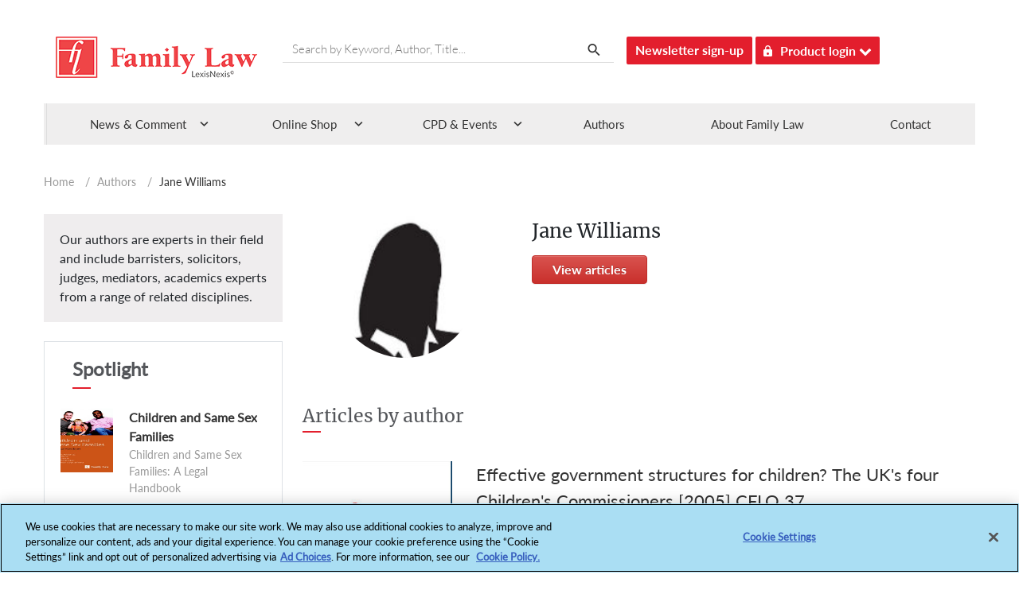

--- FILE ---
content_type: text/html; charset=utf-8
request_url: https://www.familylaw.co.uk/authors/jane-williams
body_size: 17598
content:
 <!DOCTYPE html> <html lang="en"> <head> <!-- OneTrust Cookies Consent Notice start --> <script type="text/javascript" src="https://cdn.cookielaw.org/consent/029d984b-ae80-4abf-a38e-d35022000fb0/OtAutoBlock.js"></script> <script src="https://cdn.cookielaw.org/scripttemplates/otSDKStub.js" type="text/javascript" charset="UTF-8" data-domain-script="029d984b-ae80-4abf-a38e-d35022000fb0"></script> <script type="text/javascript">
            function OptanonWrapper() { }
        </script> <!-- OneTrust Cookies Consent Notice end --> <title>
	Jane Williams
</title> <link rel="icon" type="image/png" /> <meta charset="utf-8" /> <meta name="viewport" content="width=device-width, initial-scale=1"> <link href="/ResourcePackages/Bootstrap4/assets/dist/css/main.min.css?package=Bootstrap4" rel="stylesheet" type="text/css" /> <script src="/Mvc/Content/JS/jquery.js"></script> <script src="/ResourcePackages/Bootstrap4/assets/dist/js/popper.min.js?v=38.3"></script> <script src="/ResourcePackages/Bootstrap4/assets/dist/js/bootstrap.min.js?v=38.3"></script> <script src="/ResourcePackages/Bootstrap4/MVC/Scripts/Common/main.js?v=38.3"></script> <script type="text/javascript" src="https://securepubads.g.doubleclick.net/tag/js/gpt.js"></script> <link href="/Mvc/Content/CSS/font-awesome.min.css" rel="stylesheet" /> <link href="/Mvc/Content/CSS/customeStyle.min.css?v=38.3" rel="stylesheet" /> <link href="/Mvc/Content/CSS/media.min.css?v=38.3" rel="stylesheet" /> <link href="/Mvc/Content/CSS/style.min.css?v=38.3" rel="stylesheet" /> <link href="/Mvc/Content/CSS/bootstrap-theme.css?v=38.3" rel="stylesheet" /> <script src="/Mvc/Content/JS/jquery-ui.min.js"></script>  <meta name="apple-mobile-web-app-title" content="AppTitle">
<link rel="apple-touch-icon-precomposed" href="/images/default-album/apple-touch-icon.png" />
<link rel="apple-touch-icon" sizes="180x180" href="/images/default-album/apple-touch-icon-180x180.png" /><script type="text/javascript">
(function(i,s,o,g,r,a,m){i['GoogleAnalyticsObject']=r;i[r]=i[r]||function(){
(i[r].q=i[r].q||[]).push(arguments)},i[r].l=1*new Date();a=s.createElement(o),
m=s.getElementsByTagName(o)[0];a.async=1;a.src=g;m.parentNode.insertBefore(a,m)
})(window,document,'script','//www.google-analytics.com/analytics.js','ga');
ga('create', 'UA-25794985-2', 'familylaw.co.uk');
ga('set', 'anonymizeIp', true);
ga('send', 'pageview');
</script><style type="text/css" media="all">#ot-sdk-btn.ot-sdk-show-settings, #ot-sdk-btn.optanon-show-settings{
border:none !important;
color: #989A9D !important;
 font-size: 16px !important;
 padding:0px !important;
}

#ot-sdk-btn.ot-sdk-show-settings:hover, #ot-sdk-btn.optanon-show-settings:hover{
    color: #000000 !important;
    background-color: transparent !important;
}</style><style type="text/css" media="all">@media (min-width: 1024px){
.spotLight-author-carousel .carousel-indicators {
    bottom: -28px !important;
  }}

@media (max-width: 767px){
.spotLight-author-carousel .carousel-indicators {
    bottom: -20px !important;
}}</style><script type="text/javascript">
$(document).ready(function(){
$('.menuBg ul li').on('click', function() {
			$(this).toggleClass("menuActive");
		});

});

		$('#menuCall').on('click', function() {
				$("#newsInsigt").slideToggle("slow");
				$(this).toggleClass("menuActive");
			});

	
</script><meta name="Generator" content="Sitefinity 15.0.8232.0 DX" /><link rel="canonical" href="https://www.familylaw.co.uk/authors/jane-williams" /></head> <body> <div id='outofpage'> <script type="text/plain" class="optanon-category-4">
            googletag.cmd.push(function () { googletag.display('outofpage'); });
        </script> </div>  <div id='advertise-id-above-headers' class="google-ads"> <script type="text/plain" class="optanon-category-4">
            googletag.cmd.push(function () { googletag.display('advertise-id-above-headers'); });
        </script> </div> <div class="container-fluid pl-0 pr-0" id="i_header_content"> <header id="i_header"> <div class="row py-4 container-inner"> <div class="col-sm-12 col-md-12 col-lg-12 row container-inner" id="i_header_desc"> 
<div class="row" data-sf-element="Row">
    <div id="HeaderContentPlaceholder_T48386598018_Col00" class="sf_colsIn col-lg-3" data-sf-element="Column 1" data-placeholder-label="Column 1">


<script type="text/plain" class="optanon-category-2">
var appInsights = window.appInsights || function (a) {

            function b(a) { c[a] = function () { var b = arguments; c.queue.push(function () { c[a].apply(c, b) }) } } var c = { config: a }, d = document, e = window; setTimeout(function () { var b = d.createElement("script"); b.src = a.url || "https://az416426.vo.msecnd.net/scripts/a/ai.0.js", d.getElementsByTagName("script")[0].parentNode.appendChild(b) }); try { c.cookie = d.cookie } catch (a) { } c.queue = []; for (var f = ["Event", "Exception", "Metric", "PageView", "Trace", "Dependency"]; f.length;)b("track" + f.pop()); if (b("setAuthenticatedUserContext"), b("clearAuthenticatedUserContext"), b("startTrackEvent"), b("stopTrackEvent"), b("startTrackPage"), b("stopTrackPage"), b("flush"), !a.disableExceptionTracking) { f = "onerror", b("_" + f); var g = e[f]; e[f] = function (a, b, d, e, h) { var i = g && g(a, b, d, e, h); return !0 !== i && c["_" + f](a, b, d, e, h), i } } return c

        }({
         instrumentationKey: "fcd8cf16-76cf-47f0-8525-31b001b79b6d"       
});

window.appInsights = appInsights, appInsights.queue && 0 === appInsights.queue.length && appInsights.trackPageView();
</script>
    </div>
    <div id="HeaderContentPlaceholder_T48386598018_Col01" class="sf_colsIn col-lg-6" data-sf-element="Column 2" data-placeholder-label="Column 2">
    </div>
    <div id="HeaderContentPlaceholder_T48386598018_Col02" class="sf_colsIn col-lg-3" data-sf-element="Column 3" data-placeholder-label="Column 3">
<script type="text/plain" class="optanon-category-2-4">(function(w,d,s,l,i){w[l]=w[l]||[];w[l].push({'gtm.start':
new Date().getTime(),event:'gtm.js'});var f=d.getElementsByTagName(s)[0],
j=d.createElement(s),dl=l!='dataLayer'?'&l='+l:'';j.async=true;j.src=
'https://www.googletagmanager.com/gtm.js?id='+i+dl;f.parentNode.insertBefore(j,f);
})(window,document,'script','dataLayer','GTM-W9C87DXB');</script>


    </div>
</div>

<div >
    <div ><iframe class="optanon-category-4" src="https://www.googletagmanager.com/ns.html?id=GTM-W9C87DXB" height="0" width="0" style="display: none; visibility: hidden" sandbox="allow-scripts allow-same-origin allow-presentation allow-popups"></iframe></div>    
</div>
<div >
    <div ><div id="i_left_header" class="col-7 col-sm-7  col-md-3 DesktopPadding0 left_header_first_child"><h2 class="text-font-blog"><a href="/"><img data-sf-ec-immutable="" src="/Mvc/Content/Images/logo.png"></a>
 </h2></div><div class="searchBox inlineBlock mr-3 d-none d-md-block serach-btn"><input placeholder="Search by Keyword, Author, Title..." class="col-md-12 searchInput" type="text" id="home_Page_Search_Box"><span class="searchIcon" id="desktop_Search_Span"><img data-sf-ec-immutable="" src="/Mvc/Content/Images/search.png"></span>
</div><div class="header-btn inlineBlock d-none d-md-block"><a data-sf-ec-immutable="" class="btn headerBtn" target="_blank" href="https://www.lexisnexis.co.uk/research-and-reports/family-law-enews.html">Newsletter sign-up</a></div><div class="inlineBlock d-none d-md-block height35 ml-1"><button id="productBtn" class="product-login-btn headerBtn"><img data-sf-ec-immutable="" src="/Mvc/Content/Images/lock.png">Product login

        <em class="fa fa-chevron-down"></em></button><div id="productLoginMenu" class="dropdown-menu"><ul><li><a data-sf-ec-immutable="" target="_blank" href="https://signin.lexisnexis.com/lnaccess/app/signin?back=https%3A%2F%2Fplus.lexis.com%3A443%2Fuk&amp;aci=uk">Lexis+</a></li><li><a data-sf-ec-immutable="" target="_blank=" href="https://www.lexiswebinars.co.uk/">LexisNexis®Webinars</a></li></ul></div></div><div id="i_right_header" class="col-5 col-sm-5 col-md-9"><div class="d-none headerIcons"><h5 label="Toggle navigation" data-target="#tjSearchModal" data-toggle="modal" class="tjSearch-toggler"></h5><h5 label="Toggle navigation" data-target="#tripleBarModal" data-toggle="modal" class="tripleBar-toggler" style="cursor: pointer"></h5></div></div></div>    
</div>

 </div> <div class="header-search"> 

<div >
    <div ><div style="margin: 0; padding: 0; display: inline"><input name="utf8" type="hidden" value="✓"></div><input id="mobile_filter_query" placeholder="Search by Keyword, Author, Title..." type="text"><button type="submit" class="btn search-btn">Search</button></div>    
</div>

 </div> </div> </header> <div class="nav-color"> <div class="container" style="position: relative;"> 


<div class="menuBg d-none d-md-block" id="nav">
    <ul>
                    <li id="modalMenu1" class="">
                        <span>News &amp; Comment</span>
                        <div class="drop">
                            <div class="w_mega_menu row" style="width:100%; list-style:none !important;">
                                <div class="col-md-12 col-sm-12">
                                        <div class="col-md-3 fLeft">
                                            <section>
                                                    <header class="margBot12">
                                                        <span class="icon ln-brain-side pull-left"></span>
                                                        <h6 class="MenuHeading parentMenuItem">News &amp; Articles</h6>
                                                    </header>
                                                    <div class="list-unstyled">
                                                                    <div>
                                                                        <a target="_self" href="/news_and_comment?category_id=News" class="" style="">News</a>
                                                                    </div>
                                                                    <div>
                                                                        <a target="_self" href="/news_and_comment?category_id=Articles
" class="" style="">Articles</a>
                                                                    </div>

                                                    </div>
                                            </section>
                                        </div>
                                        <div class="col-md-3 fLeft">
                                            <section>
                                                    <header class="margBot12">
                                                        <span class="icon ln-brain-side pull-left"></span>
                                                        <h6 class="MenuHeading parentMenuItem">Other Useful Links</h6>
                                                    </header>
                                                    <div class="list-unstyled">
                                                                    <div>
                                                                        <a target="_blank" href="https://www.lexisnexis.co.uk/blog/tag/family-law
" class="megaNavIcon" style="">
                                                                            Blog &nbsp;<img src="/Mvc/Content/Images/megaNavIcon.png" alt="megaNavIcon" />
                                                                        </a>
                                                                    </div>

                                                    </div>
                                            </section>
                                        </div>

                                </div>
                            </div>
                            <span class="arrow hoverArrow1"></span>
                        </div>
                    </li>
                    <li id="modalMenu2" class="">
                        <span>Online Shop</span>
                        <div class="drop">
                            <div class="w_mega_menu row" style="width:100%; list-style:none !important;">
                                <div class="col-md-12 col-sm-12">
                                        <div class="col-md-3 fLeft">
                                            <section>
                                                    <header class="margBot12">
                                                        <span class="icon ln-brain-side pull-left"></span>
                                                        <h6 class="MenuHeading parentMenuItem">Online Services</h6>
                                                    </header>
                                                    <div class="list-unstyled">
                                                                    <div>
                                                                        <a target="_blank" href="https://www.lexisnexis.co.uk/products/lexis-plus.html
" class="megaNavIcon" style="">
                                                                            Lexis+ &nbsp;<img src="/Mvc/Content/Images/megaNavIcon.png" alt="megaNavIcon" />
                                                                        </a>
                                                                    </div>

                                                    </div>
                                            </section>
                                        </div>
                                        <div class="col-md-3 fLeft">
                                            <section>
                                                    <header class="margBot12">
                                                        <span class="icon ln-brain-side pull-left"></span>
                                                        <h6 class="MenuHeading parentMenuItem">Looseleafs</h6>
                                                    </header>
                                                    <div class="list-unstyled">
                                                                    <div>
                                                                        <a target="_blank" href="https://www.lexisnexis.co.uk/store/product-format/loose-leafs.html" class="megaNavIcon" style="">
                                                                            All Family Law Looseleafs &nbsp;<img src="/Mvc/Content/Images/megaNavIcon.png" alt="megaNavIcon" />
                                                                        </a>
                                                                    </div>

                                                    </div>
                                            </section>
                                        </div>
                                        <div class="col-md-3 fLeft">
                                            <section>
                                                    <header class="margBot12">
                                                        <span class="icon ln-brain-side pull-left"></span>
                                                        <h6 class="MenuHeading parentMenuItem">Law Reports</h6>
                                                    </header>
                                                    <div class="list-unstyled">
                                                                    <div>
                                                                        <a target="_blank" href="https://www.lexisnexis.co.uk/products/family-law-reports.html?utm_source=google&amp;amp;utm_medium=cpc&amp;amp;utm_campaign=BL_LN_retargeting_Search_RDSA|Legal_DSA&amp;amp;utm_content=602364&amp;amp;utm_term=&amp;amp;gad_source=1&amp;amp;gcid=Cj0KCQjws560BhCuARIsAHMqE0EnjPfMMDrTGzL9LIQ-9L464ugM4p5XbT1uEFYBeu2hhAvjgAundKkaArqJEALw_wcB" class="megaNavIcon" style="">
                                                                            Family Law Reports &nbsp;<img src="/Mvc/Content/Images/megaNavIcon.png" alt="megaNavIcon" />
                                                                        </a>
                                                                    </div>
                                                                    <div>
                                                                        <a target="_blank" href="https://www.lexisnexis.co.uk/store/products/court-of-protection-law-reports-set-skuuksku9781784733537CPLRMW75770/details
" class="megaNavIcon" style="">
                                                                            Court of Protection Law Reports &nbsp;<img src="/Mvc/Content/Images/megaNavIcon.png" alt="megaNavIcon" />
                                                                        </a>
                                                                    </div>

                                                    </div>
                                            </section>
                                        </div>
                                        <div class="col-md-3 fLeft">
                                            <section>
                                                    <header class="margBot12">
                                                        <span class="icon ln-brain-side pull-left"></span>
                                                        <h6 class="MenuHeading parentMenuItem">Journals</h6>
                                                    </header>
                                                    <div class="list-unstyled">
                                                                    <div>
                                                                        <a target="_blank" href="https://www.lexisnexis.co.uk/products/family-law-journal.html?utm_source=google&amp;amp;utm_medium=cpc&amp;amp;utm_campaign=BL_LN_retargeting_Search_RDSA|Legal_DSA&amp;amp;utm_content=602364&amp;amp;utm_term=&amp;amp;gad_source=1&amp;amp;gclid=Cj0KCQjws560BhCuARIsAHMqE0FbBlgQlqOzOmvzqYGWykQfvLwoRAEmHEoEmujlzCiZcg76DCdkKM0aAmX9EALw_wcB" class="megaNavIcon" style="">
                                                                            Family Law &nbsp;<img src="/Mvc/Content/Images/megaNavIcon.png" alt="megaNavIcon" />
                                                                        </a>
                                                                    </div>
                                                                    <div>
                                                                        <a target="_blank" href="https://www.lexisnexis.co.uk/store/products/international-family-law-skuukskuZ000050712975IFLPTS79065/details" class="megaNavIcon" style="">
                                                                            International Family Law Journal &nbsp;<img src="/Mvc/Content/Images/megaNavIcon.png" alt="megaNavIcon" />
                                                                        </a>
                                                                    </div>
                                                                    <div>
                                                                        <a target="_self" href="https://www.familylaw.co.uk/child-and-family-law-quarterly" class="" style="">Child and Family Law</a>
                                                                    </div>

                                                    </div>
                                            </section>
                                        </div>
                                        <div class="col-md-3 fLeft">
                                            <section>
                                                    <header class="margBot12">
                                                        <span class="icon ln-brain-side pull-left"></span>
                                                        <h6 class="MenuHeading parentMenuItem">Books and eBooks</h6>
                                                    </header>
                                                    <div class="list-unstyled">
                                                                <div>
                                                                    <a target="_blank" onclick="redirectionForPublications('All Books'); return false;" href="#" class="" style="">All Books</a>
                                                                </div>

                                                    </div>
                                            </section>
                                        </div>
                                        <div class="col-md-3 fLeft">
                                            <section>
                                                    <header class="margBot12">
                                                        <span class="icon ln-brain-side pull-left"></span>
                                                        <h6 class="MenuHeading parentMenuItem">Major Works</h6>
                                                    </header>
                                                    <div class="list-unstyled">
                                                                    <div>
                                                                        <a target="_blank" href="https://store.lexisnexis.co.uk/products/the-family-court-practice-2019-red-book-skuuksku9781784734169FCP83597/details?utm_source=familylaw.co.uk&amp;amp;utm_medium=meganav" class="megaNavIcon" style="">
                                                                            The Family Court Practice (Red Book) &nbsp;<img src="/Mvc/Content/Images/megaNavIcon.png" alt="megaNavIcon" />
                                                                        </a>
                                                                    </div>
                                                                    <div>
                                                                        <a target="_blank" href="https://store.lexisnexis.co.uk/categories/legal/practice-procedure-60/court-of-protection-practice-with-cdrom-2019-skuuksku9781784734152COPP82651/details?utm_source=familylaw.co.uk&amp;amp;utm_medium=meganav" class="megaNavIcon" style="">
                                                                            Court of Protection Practice &nbsp;<img src="/Mvc/Content/Images/megaNavIcon.png" alt="megaNavIcon" />
                                                                        </a>
                                                                    </div>

                                                    </div>
                                            </section>
                                        </div>

                                </div>
                            </div>
                            <span class="arrow hoverArrow2"></span>
                        </div>
                    </li>
                    <li id="modalMenu3" class="">
                        <span>CPD &amp; Events</span>
                        <div class="drop">
                            <div class="w_mega_menu row" style="width:100%; list-style:none !important;">
                                <div class="col-md-12 col-sm-12">
                                        <div class="col-md-3 fLeft">
                                            <section>
                                                    <header class="margBot12">
                                                        <span class="icon ln-brain-side pull-left"></span>
                                                        <h6 class="MenuHeading parentMenuItem">Webinars</h6>
                                                    </header>
                                                    <div class="list-unstyled">
                                                                    <div>
                                                                        <a target="_blank" href="https://www.lexiswebinars.co.uk/2024-Q1-Legal-Brochure-with-price.pdf" class="megaNavIcon" style="">
                                                                            Full Webinar Brochure &nbsp;<img src="/Mvc/Content/Images/megaNavIcon.png" alt="megaNavIcon" />
                                                                        </a>
                                                                    </div>
                                                                    <div>
                                                                        <a target="_blank" href="https://www.lexiswebinars.co.uk/legal/family-law" class="megaNavIcon" style="">
                                                                            Family Webinars &nbsp;<img src="/Mvc/Content/Images/megaNavIcon.png" alt="megaNavIcon" />
                                                                        </a>
                                                                    </div>

                                                    </div>
                                            </section>
                                        </div>
                                        <div class="col-md-3 fLeft">
                                            <section>
                                                    <header class="margBot12">
                                                        <span class="icon ln-brain-side pull-left"></span>
                                                        <h6 class="MenuHeading parentMenuItem">Events</h6>
                                                    </header>
                                                    <div class="list-unstyled">
                                                                    <div>
                                                                        <a target="_blank" href="https://eu.eventscloud.com/website/16755/home/" class="megaNavIcon" style="">
                                                                            Family Law Awards &nbsp;<img src="/Mvc/Content/Images/megaNavIcon.png" alt="megaNavIcon" />
                                                                        </a>
                                                                    </div>
                                                                    <div>
                                                                        <a target="_blank" href="https://www.lexisnexislegalawards.co.uk/website/14569/home/" class="megaNavIcon" style="">
                                                                            LexisNexis Legal Awards &nbsp;<img src="/Mvc/Content/Images/megaNavIcon.png" alt="megaNavIcon" />
                                                                        </a>
                                                                    </div>

                                                    </div>
                                            </section>
                                        </div>

                                </div>
                            </div>
                            <span class="arrow hoverArrow3"></span>
                        </div>
                    </li>
                    <li class="" style="background-image: none !important;">
                        <a href="/authors">Authors</a>
                    </li>
                    <li class="" style="background-image: none !important;">
                        <a href="/about-family-law/company">About Family Law</a>
                    </li>
                    <li class="" style="background-image: none !important;">
                        <a href="/contact">Contact</a>
                    </li>
    </ul>
</div>

<script>
    function redirectionForPublications(filter) {

        //If there are any filters applied on the Publication page clear them.
        sessionStorage.setItem("flPubSearchRefined", "");
        sessionStorage.setItem("flPubSearchProductFormat", "[]");
        sessionStorage.setItem("flPubSearchProductDate", "[]");
        sessionStorage.setItem("flPubSearchProductAuthor", "");
        sessionStorage.setItem("flPubSearchProductInitial", "");
        sessionStorage.setItem("flPubSearchProductSortBy", "");

        var currentDate = new Date();
        currentDate.setHours(0, 0, 0, 0);
        var presentDate = new Date();
        presentDate.setHours(0, 0, 0, 0);
        var sixMonthsBack = new Date(currentDate.setMonth(currentDate.getMonth() - 6));
        sixMonthsBack.setHours(0, 0, 0, 0);

        var dateFilter = sixMonthsBack + "," + presentDate;

        //Apply filter as per the navigation link clicked.
        if (filter == "All Books") {
            var productFormat = [];
            productFormat.push("Book");
            sessionStorage.setItem("flPubSearchProductFormat", JSON.stringify(productFormat));
        }
        else if (filter == "Recently Published") {
            var filterDate = [];
            filterDate.push(dateFilter);
            sessionStorage.setItem("flPubSearchProductDate", JSON.stringify(filterDate));
        }
        else if (filter == "Coming Soon") {
            var currentDateFilter = [];
            currentDateFilter.push(presentDate.toString());
            sessionStorage.setItem("flPubSearchProductDate", JSON.stringify(currentDateFilter));
        }

        //Redirect to publication page.
        window.location.href = "/publications";
    }
</script> </div> </div> </div> <div class="container" id='i_main_content'> <div class="py-1 row breadcrumb-mobile-color" id="c_breadcrumb"> 

<div class="breadcrumbs hidden-xs" id="breadcrumb">
                <div class="breadcrumbWrap">
                    <div class="mobFloatLeftBackBtn">
                        <a class="btn text-light d-sm-block d-md-none" style="background: #ccc; border: 1px solid #ddd; border-radius: 4px;" href="https://www.familylaw.co.uk/authors"><i class="fa fa-angle-left ml-1 mr-1" aria-hidden="true"></i></a>
                    </div>
                    <div class="mobFloatRightPagination">
                        <span>
                            <a href="/">Home</a>
                        </span>
                        <span> / </span>
                            <span>
                                <a href="/authors">Authors</a>
                            </span>
                                                    <span> / </span>
                            <span class="currentPage">Jane Williams</span>
                    </div>
                </div>

</div>
<script type="text/javascript">
    $(document).ready(function () {

        if ($(window).width() < 767) {
            $('.currentPage').each(function () {
                var lastIndex = 0;
                var title = $(this).text().trim();
                if (title.length > 16) {
                    lastIndex = title.lastIndexOf(" ", 16);
                }
                else {
                    lastIndex = title.length;
                }
                if (title.length > lastIndex) {
                    $(this).html(title.substr(0, lastIndex) + '...');

                } else {
                    $(this).html(title.substr(0, lastIndex));
                }
            });
        }

    });

</script> </div> <div class="row content" id='i_main_desc'> 



<div class="modal fade mt-2 mb-2 come-from-modal1 left1" id="tripleBarModal" tabindex="-1" role="dialog" aria-labelledby="exampleModalLabel" style="display: none;" aria-hidden="true">
    <div class="modal-dialog" role="document" style="top: 59.875px; left: 286px;">
        <div class="modal-content">
            <div class="modal-body">
                    <div>
                            <div class="bgTripleBarHeader">
                                <span>News &amp; Comment</span>
                                <span class="floatArrow">
                                    <img src="/Mvc/Content/Images/Shape 31 copy 6.png" alt="Arrow">
                                </span>
                            </div>
                            <ul class="list-unstyled components nav-box w-100 paddinglistedMenu">
                                                <li class="removemobilepadding">
                                                    <a target="_self" href="/news_and_comment?category_id=News" class="" style="">News</a>
                                                </li>
                                                <li class="removemobilepadding">
                                                    <a target="_self" href="/news_and_comment?category_id=Articles
" class="" style="">Articles</a>
                                                </li>
                                                <li class="removemobilepadding">
                                                    <a target="_blank" href="https://www.lexisnexis.co.uk/blog/tag/family-law
" class="megaNavIcon" style="">Blog &nbsp;&nbsp;<img src="/Mvc/Content/Images/megaNavIcon.png" alt="megaNavIcon" /></a>
                                                </li>
                            </ul>
                    </div>
                    <div>
                            <div class="bgTripleBarHeader">
                                <span>Online Shop</span>
                                <span class="floatArrow">
                                    <img src="/Mvc/Content/Images/Shape 31 copy 6.png" alt="Arrow">
                                </span>
                            </div>
                            <ul class="list-unstyled components nav-box w-100 paddinglistedMenu">
                                                <li class="removemobilepadding">
                                                    <a target="_blank" href="https://www.lexisnexis.co.uk/products/lexis-plus.html
" class="megaNavIcon" style="">Lexis+ &nbsp;&nbsp;<img src="/Mvc/Content/Images/megaNavIcon.png" alt="megaNavIcon" /></a>
                                                </li>
                                                <li class="removemobilepadding">
                                                    <a target="_blank" href="https://www.lexisnexis.co.uk/store/product-format/loose-leafs.html" class="megaNavIcon" style="">All Family Law Looseleafs &nbsp;&nbsp;<img src="/Mvc/Content/Images/megaNavIcon.png" alt="megaNavIcon" /></a>
                                                </li>
                                                <li class="removemobilepadding">
                                                    <a target="_blank" href="https://www.lexisnexis.co.uk/products/family-law-reports.html?utm_source=google&amp;amp;utm_medium=cpc&amp;amp;utm_campaign=BL_LN_retargeting_Search_RDSA|Legal_DSA&amp;amp;utm_content=602364&amp;amp;utm_term=&amp;amp;gad_source=1&amp;amp;gcid=Cj0KCQjws560BhCuARIsAHMqE0EnjPfMMDrTGzL9LIQ-9L464ugM4p5XbT1uEFYBeu2hhAvjgAundKkaArqJEALw_wcB" class="megaNavIcon" style="">Family Law Reports &nbsp;&nbsp;<img src="/Mvc/Content/Images/megaNavIcon.png" alt="megaNavIcon" /></a>
                                                </li>
                                                <li class="removemobilepadding">
                                                    <a target="_blank" href="https://www.lexisnexis.co.uk/store/products/court-of-protection-law-reports-set-skuuksku9781784733537CPLRMW75770/details
" class="megaNavIcon" style="">Court of Protection Law Reports &nbsp;&nbsp;<img src="/Mvc/Content/Images/megaNavIcon.png" alt="megaNavIcon" /></a>
                                                </li>
                                                <li class="removemobilepadding">
                                                    <a target="_blank" href="https://www.lexisnexis.co.uk/products/family-law-journal.html?utm_source=google&amp;amp;utm_medium=cpc&amp;amp;utm_campaign=BL_LN_retargeting_Search_RDSA|Legal_DSA&amp;amp;utm_content=602364&amp;amp;utm_term=&amp;amp;gad_source=1&amp;amp;gclid=Cj0KCQjws560BhCuARIsAHMqE0FbBlgQlqOzOmvzqYGWykQfvLwoRAEmHEoEmujlzCiZcg76DCdkKM0aAmX9EALw_wcB" class="megaNavIcon" style="">Family Law &nbsp;&nbsp;<img src="/Mvc/Content/Images/megaNavIcon.png" alt="megaNavIcon" /></a>
                                                </li>
                                                <li class="removemobilepadding">
                                                    <a target="_blank" href="https://www.lexisnexis.co.uk/store/products/international-family-law-skuukskuZ000050712975IFLPTS79065/details" class="megaNavIcon" style="">International Family Law Journal &nbsp;&nbsp;<img src="/Mvc/Content/Images/megaNavIcon.png" alt="megaNavIcon" /></a>
                                                </li>
                                                <li class="removemobilepadding">
                                                    <a target="_self" href="https://www.familylaw.co.uk/child-and-family-law-quarterly" class="" style="">Child and Family Law</a>
                                                </li>
                                            <li class="removemobilepadding">
                                                <a target="_blank" onclick="redirectionForPublications('All Books'); return false;" href="#" class="" style="">All Books</a>
                                            </li>
                                                <li class="removemobilepadding">
                                                    <a target="_blank" href="https://store.lexisnexis.co.uk/products/the-family-court-practice-2019-red-book-skuuksku9781784734169FCP83597/details?utm_source=familylaw.co.uk&amp;amp;utm_medium=meganav" class="megaNavIcon" style="">The Family Court Practice (Red Book) &nbsp;&nbsp;<img src="/Mvc/Content/Images/megaNavIcon.png" alt="megaNavIcon" /></a>
                                                </li>
                                                <li class="removemobilepadding">
                                                    <a target="_blank" href="https://store.lexisnexis.co.uk/categories/legal/practice-procedure-60/court-of-protection-practice-with-cdrom-2019-skuuksku9781784734152COPP82651/details?utm_source=familylaw.co.uk&amp;amp;utm_medium=meganav" class="megaNavIcon" style="">Court of Protection Practice &nbsp;&nbsp;<img src="/Mvc/Content/Images/megaNavIcon.png" alt="megaNavIcon" /></a>
                                                </li>
                            </ul>
                    </div>
                    <div>
                            <div class="bgTripleBarHeader">
                                <span>CPD &amp; Events</span>
                                <span class="floatArrow">
                                    <img src="/Mvc/Content/Images/Shape 31 copy 6.png" alt="Arrow">
                                </span>
                            </div>
                            <ul class="list-unstyled components nav-box w-100 paddinglistedMenu">
                                                <li class="removemobilepadding">
                                                    <a target="_blank" href="https://www.lexiswebinars.co.uk/2024-Q1-Legal-Brochure-with-price.pdf" class="megaNavIcon" style="">Full Webinar Brochure &nbsp;&nbsp;<img src="/Mvc/Content/Images/megaNavIcon.png" alt="megaNavIcon" /></a>
                                                </li>
                                                <li class="removemobilepadding">
                                                    <a target="_blank" href="https://www.lexiswebinars.co.uk/legal/family-law" class="megaNavIcon" style="">Family Webinars &nbsp;&nbsp;<img src="/Mvc/Content/Images/megaNavIcon.png" alt="megaNavIcon" /></a>
                                                </li>
                                                <li class="removemobilepadding">
                                                    <a target="_blank" href="https://eu.eventscloud.com/website/16755/home/" class="megaNavIcon" style="">Family Law Awards &nbsp;&nbsp;<img src="/Mvc/Content/Images/megaNavIcon.png" alt="megaNavIcon" /></a>
                                                </li>
                                                <li class="removemobilepadding">
                                                    <a target="_blank" href="https://www.lexisnexislegalawards.co.uk/website/14569/home/" class="megaNavIcon" style="">LexisNexis Legal Awards &nbsp;&nbsp;<img src="/Mvc/Content/Images/megaNavIcon.png" alt="megaNavIcon" /></a>
                                                </li>
                            </ul>
                    </div>
                    <div>
                            <div class="bgTripleBarHeader">
                                <span>
                                    <a href="/authors" target="_self" class="" style="background-image: none !important;">Authors</a>
                                </span>
                                <span class="floatArrow">
                                    <img src="/Mvc/Content/Images/Shape 31 copy 6.png" alt="Arrow">
                                </span>
                            </div>
                    </div>
                                    <div class="btnLegal">
                        <div class="bgTripleBarHeader">
                            <span><a href="/about-family-law/company" target="_self" style="background-image: none !important;">About Family Law</a></span>
                            <span class="floatArrow">
                                <img src="/Mvc/Content/Images/Shape%2031%20copy%206.png" alt="Arrow">
                            </span>
                        </div>
                        
                    </div>
                    <div class="btnLegal">
                        <div class="bgTripleBarHeader">
                            <span><a href="/contact" target="_self" style="background-image: none !important;">Contact</a></span>
                            <span class="floatArrow">
                                <img src="/Mvc/Content/Images/Shape%2031%20copy%206.png" alt="Arrow">
                            </span>
                        </div>
                        <ul class='list-unstyled components nav-box w-100 text-center paddinglistedMenu'>       
        <li class='removemobilepadding'>
        <button onclick="window.open('https://www.lexisnexis.co.uk/research-and-reports/family-law-enews.html', '_blank');" type='button' class='btn tf-button bg-danger pl-4 pr-4'>Newsletter Sign Up</button>
        </li>
        <li class='removemobilepadding'>
        <div class='dropdown'>
        <button type='button' class='btn tf-button bg-danger pl-3 dropdown-toggle' id='dropdownMenuButton' data-toggle='dropdown' aria-haspopup='true' aria-expanded='false'>
            <img src='/Mvc/Content/Images/Shape%2037.png' alt='shape37' class='mr-3'> Product login <img src='/Mvc/Content/Images/down_arrow.png' alt='down_Arrow' class='ml-3'>
        </button>
        <div class='dropdown-menu' aria-labelledby='dropdownMenuButton'>
            <a class='dropdown-item' href='https://signin.lexisnexis.com/lnaccess/app/signin?back=https%3A%2F%2Fplus.lexis.com%3A443%2Fuk&aci=uk' target='_blank' rel='noopener noreferrer'>Lexis+</a>
        <div class='dropdown-divider'></div>            
        <a class='dropdown-item' href='https://www.lexiswebinars.co.uk/' target='_blank' rel='noopener noreferrer'>LexisNexis®Webinars</a>            
        </div>
        </div>
        </li>
        </ul>
                    </div>
            </div>
        </div>
    </div>
</div>
<script>
    function redirectionForPublications(filter) {

        //If there are any filters applied on the Publication page clear them.
        sessionStorage.setItem("flPubSearchRefined", "");
        sessionStorage.setItem("flPubSearchProductFormat", "[]");
        sessionStorage.setItem("flPubSearchProductDate", "[]");
        sessionStorage.setItem("flPubSearchProductAuthor", "");
        sessionStorage.setItem("flPubSearchProductInitial", "");
        sessionStorage.setItem("flPubSearchProductSortBy", "");

        var currentDate = new Date();
        currentDate.setHours(0, 0, 0, 0);
        var presentDate = new Date();
        presentDate.setHours(0, 0, 0, 0);
        var sixMonthsBack = new Date(currentDate.setMonth(currentDate.getMonth() - 6));
        sixMonthsBack.setHours(0, 0, 0, 0);

        var dateFilter = sixMonthsBack + "," + presentDate;

        //Apply filter as per the navigation link clicked.
        if (filter == "All Books") {
            var productFormat = [];
            productFormat.push("Book");
            sessionStorage.setItem("flPubSearchProductFormat", JSON.stringify(productFormat));
        }
        else if (filter == "Recently Published") {
            var filterDate = [];
            filterDate.push(dateFilter);
            sessionStorage.setItem("flPubSearchProductDate", JSON.stringify(filterDate));
        }
        else if (filter == "Coming Soon") {
            var currentDateFilter = [];
            currentDateFilter.push(presentDate.toString());
            sessionStorage.setItem("flPubSearchProductDate", JSON.stringify(currentDateFilter));
        }

        //Redirect to publication page.
        window.location.href = "/publications";
    }
</script> <div class="col-md-3 adjust-col3"> 

<div >
    <div ><div class="d-none d-md-block width300" style="background-color: rgba(239, 237, 238, 1); padding: 20px">Our authors are experts in their field and include barristers, solicitors, judges, mediators, academics experts from a range of related disciplines.</div></div>    
</div>

<div class="mt-4 borderspotlight authordetail-ipad width300">
    <div class="col-md-12">
        <div class="outline-bottom text-font-area  mt-3 mb-0">Spotlight</div>
    </div>
    <div id="carouselExampleIndicators" class="carousel slide  spotLight-author-carousel" data-ride="carousel">
        <div class="carousel-inner">


                <div class="carousel-item item active">
                    <div class="row mt-4">
                            <div class="inlineBlock fLeft"><img src="https://www.familylaw.co.uk/images/product_image/229-same_sex.jpg?sfvrsn=84666de1_2" class="img-fluid-news" alt="Children and Same Sex Families" /></div>
                        <div class="inlineBlock spotlightText 0">
                            <div class="header">
                                <span class="align-baseline text-font-container-title">Children and Same Sex Families</span>
                            </div>
                            <div class="container p-0 tf-spotlight margin-spacing-sidebar-description">
                                Children and Same Sex Families: A Legal Handbook
                            </div>
                            <div class="tf-products mt-2"><a href="https://store.lexisnexis.co.uk/products/children-and-same-sex-families-a-legal-handbook-skuuksku9781846613197CSFLH73645/details?utm_source=familylaw&amp;utm_content=product%20page" target="_blank">More info</a></div>
                        </div>
                    </div>
                </div>
                <div class="carousel-item item">
                    <div class="row mt-4">
                            <div class="inlineBlock fLeft"><img src="https://www.familylaw.co.uk/images/product_image/297-media_access_to_the_family_courts.jpg?sfvrsn=acadbd64_2" class="img-fluid-news" alt="Media Access to the Family Courts" /></div>
                        <div class="inlineBlock spotlightText 1">
                            <div class="header">
                                <span class="align-baseline text-font-container-title">Media Access to the Family Courts</span>
                            </div>
                            <div class="container p-0 tf-spotlight margin-spacing-sidebar-description">
                                Media Access to the Family Courts
                            </div>
                            <div class="tf-products mt-2"><a href="http://www.jordanpublishing.co.uk/practice-areas/family/publications/media-access-to-the-family-courts" target="_blank">More info</a></div>
                        </div>
                    </div>
                </div>
                <div class="carousel-item item">
                    <div class="row mt-4">
                            <div class="inlineBlock fLeft"><img src="https://www.familylaw.co.uk/images/product_image/evidence_fp_cover_final.jpg?sfvrsn=6ed9a65c_2" class="img-fluid-news" alt="Evidence in Family Proceedings" /></div>
                        <div class="inlineBlock spotlightText 2">
                            <div class="header">
                                <span class="align-baseline text-font-container-title">Evidence in Family Proceedings</span>
                            </div>
                            <div class="container p-0 tf-spotlight margin-spacing-sidebar-description">
                                Evidence in Family Proceedings
                            </div>
                            <div class="tf-products mt-2"><a href="https://store.lexisnexis.co.uk/products/evidence-in-family-proceedings-skuEIFP" target="_blank">More info</a></div>
                        </div>
                    </div>
                </div>

            <div class="clear mb-4 mt-4 alignCenter viewSpotLight spotlight-btn"><a class="btn btn-secondary tf-button w-50" href="/publications">View All</a></div>
        </div>
        <ol class="carousel-indicators">
                        <li data-target="#carouselExampleIndicators" data-slide-to="0" class="active"></li>
                        <li data-target="#carouselExampleIndicators" data-slide-to="1" class=""></li>
                        <li data-target="#carouselExampleIndicators" data-slide-to="2" class=""></li>


        </ol>
    </div>
</div>    <div id='square-advertise' class="google-ads width300"> <script type="text/plain" class="optanon-category-4">
                        googletag.cmd.push(function () { googletag.display('square-advertise'); });
                    </script> </div> </div> <div class="col-md-9 order-first order-md-last col9Padding20 adjust-col9"> 

<head>
    <script>
        var googletag = googletag || {};
        googletag.cmd = googletag.cmd || [];

        var mapping1 = googletag.sizeMapping()
        .addSize([980, 0], [[970, 250], [970, 90], [728, 90]])
        .addSize([750, 0], [[728, 90]])
        .addSize([0, 0], [[320, 100], [320, 50]])
        .build();

        var mapping2 = googletag.sizeMapping()
        .addSize([0, 0], [[300, 600], [300, 250]])
        .build();

        var mapping3 = googletag.sizeMapping()
        .addSize([0, 0], [[320, 100], [320, 50]])
        .build();
        googletag.cmd.push(function () {

            googletag.defineSlot('/6831/LN_FamilyLaw', [[970, 90]], 'advertise-id-above-headers').setTargeting("slotname", "TopAd").defineSizeMapping(mapping1).addService(googletag.pubads());

            googletag.defineSlot('/6831/LN_FamilyLaw', [[300, 250]], 'square-advertise').setTargeting("slotname", "MiddleAd").defineSizeMapping(mapping2).addService(googletag.pubads());

            googletag.defineOutOfPageSlot('/6831/LN_FamilyLaw', 'outofpage').addService(googletag.pubads()).setTargeting('pos', 'oop').addService(googletag.pubads());

            googletag.pubads().enableSingleRequest();

            googletag.pubads().setTargeting("PageTitle", "authors");
            googletag.pubads().setTargeting("authorname", "Jane Williams");

            googletag.pubads().enableAsyncRendering();
            googletag.pubads().collapseEmptyDivs();
            googletag.enableServices();
        });
    </script>
</head>

<div class="row mobHide">
    <div class="col-12 col-sm-12 col-md-5 col-lg-4  mobImageCentered text-center">


            <img class="author-image-size roundImages authorDetailImageDesktop imageCover" src="https://www.familylaw.co.uk/images/author/3497-silhouette_female_220_150.tmb-biodetaild.jpg?sfvrsn=a23ebc49_2" alt="Card image">
        <div class="d-none d-md-block  mt-3">
            <span class="text-font-container-link">
                
                                            </span>
        </div>
    </div>
    <div class="col-12 col-sm-12 col-md-7 col-lg-8 pl-3 pb-3">
        <div class="Header  p-0  div-desc mt-2">
                <h1 class="authorBioTitle">Jane Williams</h1>
        </div>
        <div class="container  p-0  mt-2 mb-2">
                                </div>
        <div class="b-description_readmore js-description_readmore">
            
        </div>
        <div class="mt-3">
                <button type="button" class="btn btn-danger buttonCommon redbtnspacing" id="view-articles">View articles</button>


        </div>
        <!--Mobile view Author Social icon started-->
        <div class="mt-2 d-sm-block d-md-none">
            <span class="text-font-container-link  pt-3">
                
                                            </span>
        </div>
        <!--Mobile view Author Social Ended-->
    </div>
</div>


<div class="mobAuthorBio mobShow">
    <div class="inlineBlock mb-3">
        <div class="mob-author-image-size">
                    <img class="mob-author-image-size authorDetailImageMobile imageCover" src="https://www.familylaw.co.uk/images/author/3497-silhouette_female_220_150.tmb-biodetailm.jpg?sfvrsn=a23ebc49_2" alt="Card image">

        </div>

        <div class="fRight">
            <div class="Header d-md-block  p-0  div-desc">
            </div>

            <div class="mt-2">
                <span class="text-font-container-link  pt-3">
                    
                                                        </span>
            </div>
        </div>
    </div>
    <div class="container bottomText p-0 mb-3">


    </div>
    <div class="container b-description_readmore js-description_readmore p-0 tf-contr-desc-detailst mb-3">
        
    </div>

    <div class="">
            <a href="#i_desktop_main_description" class="btn btn-danger w-100 mb-3" id="view-articles-mobile-button">
                View articles
            </a>
        
    </div>
</div>



<div class="row">
</div>



<div id="carouselAuthorsMobile" class="carousel slide main-carousel col-md-12 col-lg-12 d-sm-block d-md-none" data-ride="carousel" data-interval="2000">
    <div class="carousel-inner item-inner">


    </div> <!-- carousel-inner ends -->
    <ol class="carousel-indicators">


    </ol>
</div>

<div class="mb-5 l_md" id="i_desktop_main_description">
        <div class="row marginDesktopPagination">
            <div class="col-12 col-sm-6 col-md-6 col-lg-6 mobPadding20">
                <div class="fLeft">
                    <span class="outline-bottom authorTitles authorBioMobTitles margin-spacing-article pagetitle mobMarginBottom">Articles by author</span>
                </div>
            </div>
            
            
            <div class="col-12 col-sm-6 col-md-6 col-lg-6 d-md-block">
            </div>
        </div>
                                    <div class="row margin-spacing-container-image">
                                        <div class="col col-sm-6 col-md-4 col-lg-3">
                                                    <a href="/news_and_comment/effective-government-structures-for-children-the-uk-s-four-children-s-commissioners-2005-cflq-37">
                                                        <img class="img-fluid" src="/images/default-album/article_thumb_default.jpg" alt="Card image">
                                                    </a>
                                        </div>
                                        <div class="col col-sm-6 col-md-8 col-lg-9">
                                            <div class="header">
                                                <p class="card-text d-block d-md-none">
                                                        <span class="comment tf-card1 mr-2 font-weight-bold">21 SEP 2011</span>
                                                </p>

                                                <a href="/news_and_comment/effective-government-structures-for-children-the-uk-s-four-children-s-commissioners-2005-cflq-37" class="mobMargBottom15 mobBlock">
                                                    <span class="align-baseline  tf-articles-header articlesByAuthorSummary mobHide">Effective government structures for children? The UK&#39;s four Children&#39;s Commissioners [2005] CFLQ 37</span>
                                                    <span class="align-baseline  tf-articles-header articlesByAuthorSummary desktopHide"> Effective government structures for...</span>
                                                </a>
                                                
                                                <!-- Go to www.addthis.com/dashboard to customize your tools -->
                                                <div class="add-this inlineBlock d-md-none">
                                                    <div class="addthis_inline_share_toolbox_d1ai_ki56"></div>
                                                </div>
                                            </div>
                                            <div class="container mt-2 p-0 tf-articles d-none d-md-block" id="text_container">
 



Legislation has been passed establishing separate Children's Commissioners for Wales, Northern Ireland, Scotland and England. There are differences in the respective Commissioners' ability to...                                            </div>
                                            <div class="footer mt-2 d-none d-md-block">
                                                <div class="card-text" style="vertical-align: top;">
                                                        <span class="comment tf-card1 mr-2 font-weight-bold mt-3">21 SEP 2011</span>
                                                    <!-- Go to www.addthis.com/dashboard to customize your tools -->
                                                    <div class="add-this inlineBlock mobHide fRight">
                                                        <div class="addthis_inline_share_toolbox_d1ai_ki56"></div>
                                                    </div>
                                                </div>
                                            </div>                                           
                                        </div>
                                    </div>

    <a href="/news_and_comment" class="btn btn-outline-secondary  w-100 text-font-search margin-spacing-load backGroundBtnArticles" id="d_btn_loadMore">View all articles</a>
</div>

    <script src="/Mvc/Content/JS/jquery.morelines.js"></script>
    <script>
        $(document).ready(function () {
            $('.js-description_readmore').moreLines({
                linecount: 2,
                baseclass: 'b-description',
                basejsclass: 'js-description',
                classspecific: '_readmore',
                buttontxtmore: "View more <i class='fa fa-angle-down ml-2' style='font-size:24px; color:#f43110'></i>",
                buttontxtless: "View less <i class='fa fa-angle-up ml-2' style='font-size:24px; color:#f43110'></i>",
                animationspeed: 250
            });

            $('#menuCall').on('click', function () {
                $("#newsInsigt").slideToggle("slow");
            });

            $('.menuBg ul li').on('click', function () {
                $(this).toggleClass("menuActive");
            });

            $('#productBtn').on('click', function () {
                $("#productLoginMenu").slideToggle("slow");
                $(this).toggleClass("menuActive");
            });

            $(window).scroll(function () {
                if ($(this).scrollTop() > 150) {
                    $('#back-to-top').fadeIn();
                } else {
                    $('#back-to-top').fadeOut();
                }
            });
        });

        $("#view-articles").click(function () {
            $('html,body').animate({
                scrollTop: $("#i_desktop_main_description").offset().top
            },
                'slow');
        });
    </script>
    <script>
        //Pagination
        $(document).ready(function () {
            var pageNumber = "1";
            var url = "https://www.familylaw.co.uk/authors/jane-williams";
            var currentPage = 1;
            var totalPages = "1";
            $('#start_pagination').val(pageNumber);
            $('#next').on('click', function () {
                $('#start_pagination').val(parseInt(pageNumber) + 1);
            });
            $('#prev').on('click', function () {
                $('#start_pagination').val(parseInt(pageNumber) - 1);
            });

            //Pagination at Top of the Page
            $('#start_pagination').on('keyup', function (e) {

                if (e.keyCode == 13) {
                    var queyData = $('#start_pagination').val();
                    var currentUrl = window.location.href.replace(/&amp;/g, "&");
                    if (parseInt(queyData) <= parseInt(totalPages)) {
                        if (queyData <= 0) {

                            if (currentUrl.includes("?")) {
                                if (currentUrl.includes("?p=")) {
                                    currentUrl = currentUrl.split('?p=');
                                    window.location.href = currentUrl[0] + "?p=" + currentPage;
                                }

                                else {
                                    currentUrl = currentUrl.split('?');
                                    window.location.href = currentUrl[0] + "?p=" + currentPage;
                                }

                            } else {
                                window.location.href = currentUrl + "?p=" + currentPage;
                            }

                        } else {
                            if (currentUrl.includes("?")) {
                                if (currentUrl.includes("?p=")) {
                                    currentUrl = currentUrl.split('?p=');
                                    window.location.href = currentUrl[0] + "?p=" + queyData;
                                }
                                else {
                                    window.location.href = currentUrl + "&p=" + queyData;
                                }
                            } else {
                                window.location.href = currentUrl + "?p=" + queyData;
                            }
                        }
                    }
                    else {

                        if (!($.isNumeric(queyData))) {

                            if (currentUrl.includes("?")) {

                                if (currentUrl.includes("?p=")) {
                                    currentUrl = currentUrl.split('?p=');
                                    window.location.href = currentUrl[0] + "?p=" + currentPage;
                                }
                                else {
                                    currentUrl = currentUrl.split('?');
                                    window.location.href = currentUrl[0] + "?p=" + currentPage;
                                }
                            } else {

                                window.location.href = currentUrl + "?p=" + currentPage;
                            }
                        } else {
                            if (currentUrl.includes("?")) {
                                if (currentUrl.includes("?p=")) {
                                    currentUrl = currentUrl.split('?p=');
                                    window.location.href = currentUrl[0] + "?p=" + totalPages;
                                }
                                else {
                                    window.location.href = currentUrl + "&p=" + queyData;
                                }
                            } else {

                                window.location.href = currentUrl + "?p=" + totalPages;
                            }
                        }
                    }
                }
            });
        });
    </script>
 </div> </div> </div> <div class="py-3"></div>   

<div >
    <div ><img alt="" src="/Mvc/Content/Images/scroller.jpg" id="back-to-top" class="back-to-top" data-sf-ec-immutable=""><footer><div class="container"><div><div class="row"><div class="col-lg-12 col-md-12 col-sm-12 col-xs-12 paddingTop20 mobPadding"><div class="fLeft margRight6 order-md-1 col-md-3" id="p1"><div class="mobLogoBox mobMargBottom"><div class="footerLogo"><a href="/"><img alt="" src="/Mvc/Content/Images/logo-footer.png" class="firstLogo" data-sf-ec-immutable=""></a>
 </div><div class="footerLogo"><a target="_blank" href="https://www.lexisnexis.co.uk/"><img src="/images/default-album/ln-logo-footer.png?sfvrsn=57f49838_2" alt="" class="secondLogo"></a>
 </div></div><div class="mobLogoBox"><div class="mobFLeft mobMargRight"><div class="contact-text">CONTACT US</div><div class="phone-text">0330 161 1234</div></div><div class="mobFRight"><div class="contactInfo"><a class="btn headerBtn" href="https://www.lexisnexis.co.uk/contact-us" target="_blank" data-sf-ec-immutable="">Get in touch</a></div></div></div><div class="grpSelect"><ul class="list-unstyled"><li class="dropdown" id="countries"><a data-toggle="dropdown" class="dropdown-toggle" href="#" data-sf-ec-immutable="">Worldwide: <strong class="uk">United Kingdom</strong></a>
 <ul class="dropdown-menu"><li><a href="http://ar.internationalsales.lexisnexis.com/" class="ar" data-sf-ec-immutable="">Argentina</a>
 </li><li><a href="http://www.lexisnexis.com.au/" class="au" data-sf-ec-immutable="">Australia</a>
 </li><li><a href="http://www.lexisnexis.at/" class="at" data-sf-ec-immutable="">Austria</a>
 </li><li><a href="http://www.lexisnexis.be/" class="be" data-sf-ec-immutable="">Belgium</a>
 </li><li><a href="http://www.lexisnexis.ca/" class="ca" data-sf-ec-immutable="">Canada</a>
 </li><li><a href="http://cl.internationalsales.lexisnexis.com/" class="cl" data-sf-ec-immutable="">Chile</a>
 </li><li><a href="http://www.lexisnexis.com.cn/" class="cn" data-sf-ec-immutable="">China</a>
 </li><li><a href="http://co.internationalsales.lexisnexis.com/" class="co" data-sf-ec-immutable="">Columbia</a>
 </li><li><a href="http://www.lexisnexis.dk/" class="dk" data-sf-ec-immutable="">Denmark</a>
 </li><li><a href="http://www.lexisnexis.fi/" class="fi" data-sf-ec-immutable="">Finland</a>
 </li><li><a href="http://www.lexisnexis.fr/" class="fr" data-sf-ec-immutable="">France</a>
 </li><li><a href="http://www.lexisnexis.de/" class="de" data-sf-ec-immutable="">Germany</a>
 </li><li><a href="http://gr.internationalsales.lexisnexis.com/" class="gr" data-sf-ec-immutable="">Greece</a>
 </li><li><a href="http://www.lexisnexis.com.hk/" class="hk" data-sf-ec-immutable="">Hong Kong</a>
 </li><li><a href="http://www.lexisnexis.co.in/" class="in" data-sf-ec-immutable="">India</a>
 </li><li><a href="http://internationalsales.lexisnexis.com/" class="int-sales" data-sf-ec-immutable="">International Sales(Includes Middle
                                                East)</a>
 </li><li><a href="http://www.lexisnexis.co.il/" class="il" data-sf-ec-immutable="">Israel</a>
 </li><li><a href="http://www.lexisnexis.it/" class="it" data-sf-ec-immutable="">Italy</a>
 </li><li><a href="http://www.lexisnexis.jp/" class="jp" data-sf-ec-immutable="">Japan</a>
 </li><li><a href="http://www.lexisnexis.kr/" class="kr" data-sf-ec-immutable="">Korea</a>
 </li><li><a href="http://internationalsales.lexisnexis.com/" class="latin-america" data-sf-ec-immutable="">Latin America and the Caribbean</a>
 </li><li><a href="http://www.lexisnexis.lu/french/" class="lu" data-sf-ec-immutable="">Luxembourg</a>
 </li><li><a href="http://www.lexisnexis.com.my/" class="my" data-sf-ec-immutable="">Malaysia </a>
 </li><li><a href="http://mx.internationalsales.lexisnexis.com/" class="mx" data-sf-ec-immutable="">Mexico</a>
 </li><li><a href="http://www.lexisnexis.nl/" class="nl" data-sf-ec-immutable="">Netherlands</a>
 </li><li><a href="http://www.lexisnexis.co.nz/" class="nz" data-sf-ec-immutable="">New Zealand</a>
 </li><li><a href="http://www.lexisnexis.no/" class="no" data-sf-ec-immutable="">Norway</a>
 </li><li><a href="http://www.lexisnexis.com.ph/" class="ph" data-sf-ec-immutable="">Philippines</a>
 </li><li><a href="http://www.lexisnexis.com.sg/" class="sg" data-sf-ec-immutable="">Singapore</a>
 </li><li><a href="http://www.lexisnexis.co.za/" class="za" data-sf-ec-immutable="">South Africa</a>
 </li><li><a href="http://www.lexisnexis.es/" class="es" data-sf-ec-immutable="">Spain</a>
 </li><li><a href="http://www.lexisnexis.se/" class="se" data-sf-ec-immutable="">Sweden</a>
 </li><li><a href="http://www.lexisnexis.ch/" class="ch" data-sf-ec-immutable="">Switzerland</a>
 </li><li><a href="http://www.lexisnexis.com.tw/" class="tw" data-sf-ec-immutable="">Taiwan </a>
 </li><li><a href="http://tr.internationalsales.lexisnexis.com/" class="tr" data-sf-ec-immutable="">Turkey</a>
 </li><li><a href="http://www.lexisnexis.com/" class="us" data-sf-ec-immutable="">United States</a>
 </li></ul></li></ul></div></div><div class="fLeft order-md-2 col-md-3" id="p2"><div class="footerTitle margBottom30">partner sites</div><div class="footerTitleLinks"><a href="https://www.familylawawards.com/" target="_blank" data-sf-ec-immutable="">Family Law Awards</a></div><div class="footerTitleLinks"><a href="https://www.lexisnexis.co.uk" target="_blank" data-sf-ec-immutable="">LexisNexis</a></div><div class="footerTitleLinks"><a href="https://www.newlawjournal.co.uk/" target="_blank" data-sf-ec-immutable="">New Law Journal</a></div><div class="footerTitleLinks"><a href="https://store.lexisnexis.co.uk" target="_blank" data-sf-ec-immutable="">LexisNexis eStore</a></div><div class="footerTitleLinks  mb-5"><a href="https://www.lexiswebinars.co.uk/" target="_blank" data-sf-ec-immutable="">LexisNexis Webinars</a></div><div class="footerTitle margBottom20">quick links</div><div class="footerTitleLinks"><a href="/about-family-law/company">About Family Law</a></div><div class="footerTitleLinks"><a href="/contact">Contact us</a></div></div><div class="fLeft margLeft30 column-two order-md-3 col-md-3" id="p3"><div class="footerTitle margBottom30">top products</div><div class="footerTitleLinks"><a href="https://store.lexisnexis.co.uk/categories/products/the-family-court-practice-2019-red-book-skuFCP7" target="_blank" data-sf-ec-immutable="">Family Court Practice</a></div><div class="footerTitleLinks"><a href="https://store.lexisnexis.co.uk/products/family-law-reports-skuuksku02614375FLRPTS73533/details" target="_blank" data-sf-ec-immutable="">Family Law Reports</a></div><div class="footerTitleLinks"><a href="https://www.lexisnexis.co.uk/products/lexis-plus-legal-research.html?--&amp;utm_source=google&amp;utm_medium=cpc&amp;utm_campaign=16285026692_147178637711&amp;utm_content=103193&amp;utm_term=lexis%20legal%20research&amp;gad_source=1&amp;gad_campaignid=16285026692&amp;gbraid=0AAAAADwPBKehjWvWsEqcM2H12SfDMR8wL&amp;gclid=CjwKCAjwl_XBBhAUEiwAWK2hzvTruIWLRIpmJONVnmzVYOjHoGlmatf0Sck2JV6qOI_orpYyfx17-xoCDhQQAvD_BwE" target="_blank" data-sf-ec-immutable="">Lexis+</a></div><div class="footerTitleLinks mb-4"><a href="/child-and-family-law-quarterly">Child and Family Law Quarterly</a></div><div class="footerTitle margBottom30">policies</div><div class="footerTitleLinks"><a data-sf-ec-immutable="" id="ot-sdk-btn" class="ot-sdk-show-settings">Manage your Cookie Settings</a></div><div class="footerTitleLinks"><a target="_blank" href="https://www.lexisnexis.com/global/privacy/privacy-policy.page" data-sf-ec-immutable="">Privacy Policy</a></div><div class="footerTitleLinks"><a target="_blank" href="https://www.lexisnexis.co.uk/terms" data-sf-ec-immutable="">Terms &amp; Conditions</a></div><div class="footerTitleLinks mb-4"><a href="/competition">Competition T&amp;Cs</a></div></div><div class="fRight order-md-4 col-md-3" id="p4"><div class="footerTitle mb-3">CONNECT WITH US</div><div class="footer-social-icons mb-5"><span><a href="http://www.facebook.com/JordansFamilyLaw" target="_blank"><img alt="" src="/Mvc/Content/Images/facebook.png" data-sf-ec-immutable=""></a></span>
 <span><a href="https://twitter.com/JPFamilyLaw" target="_blank"><img alt="" src="/Mvc/Content/Images/twitter.png" data-sf-ec-immutable=""></a></span>
 <span><a href="https://www.linkedin.com/groups/2964143" target="_blank"><img alt="" src="/Mvc/Content/Images/linkedin.png" data-sf-ec-immutable=""></a></span>
 </div><div class="box"><a target="_blank" href="https://www.lexisnexis.co.uk/research-and-reports/family-law-enews.html" data-sf-ec-immutable="">Newsletter sign-up</a></div><div class="box"><a target="_blank" href="https://store.lexisnexis.co.uk/categories/family-and-welfare-law-books" data-sf-ec-immutable="">Visit the store</a></div><div class="box"><a href="/sponsorship">Advertise with us</a></div><div class="footerTitleLinks"><a href="https://www.relx.com/~/media/Files/R/RELX-Group/documents/responsibility/relx-slavery-statement-2025.pdf" target="_blank" data-sf-ec-immutable=""><span style="display: block">Protecting human rights: Our Modern Slavery Act Statement</span></a> </div></div></div></div></div></div></footer><div class="footer-bottom"><div class="container"><div class="fLeft copyrightText">Copyright © 2026&nbsp;<a href="https://www.lexisnexis.co.uk/" target="_blank" data-sf-ec-immutable="">LexisNexis</a></div><div class="fRight"><a href="https://www.relx.com/" target="_blank"><img alt="" src="/Mvc/Content/Images/RELX-logo.png" data-sf-ec-immutable=""></a></div></div></div></div>    
</div><script type="text/javascript">
$('.tjSearch-toggler').on('click', function () {   
    $('.header-search').toggleClass('open');
});

$('.header-search .search-btn').on('click', function () {
    redirectToSearchPage();
});
</script> <script type="text/javascript">
            $(document).ready(function () {
                if ($(window).width() <= 1024 && $(window).width() >= 768) {
                    $('.adjust-col3').removeClass('col-md-3').addClass('col-md-5');
                    $('.adjust-col9').removeClass('col-md-9').addClass('col-md-7');
                }
            });
        </script> </body> </html>


--- FILE ---
content_type: text/html; charset=utf-8
request_url: https://www.google.com/recaptcha/api2/aframe
body_size: 268
content:
<!DOCTYPE HTML><html><head><meta http-equiv="content-type" content="text/html; charset=UTF-8"></head><body><script nonce="fBkYe7ZYQ_s-1Zi8gkNQsA">/** Anti-fraud and anti-abuse applications only. See google.com/recaptcha */ try{var clients={'sodar':'https://pagead2.googlesyndication.com/pagead/sodar?'};window.addEventListener("message",function(a){try{if(a.source===window.parent){var b=JSON.parse(a.data);var c=clients[b['id']];if(c){var d=document.createElement('img');d.src=c+b['params']+'&rc='+(localStorage.getItem("rc::a")?sessionStorage.getItem("rc::b"):"");window.document.body.appendChild(d);sessionStorage.setItem("rc::e",parseInt(sessionStorage.getItem("rc::e")||0)+1);localStorage.setItem("rc::h",'1769182975864');}}}catch(b){}});window.parent.postMessage("_grecaptcha_ready", "*");}catch(b){}</script></body></html>